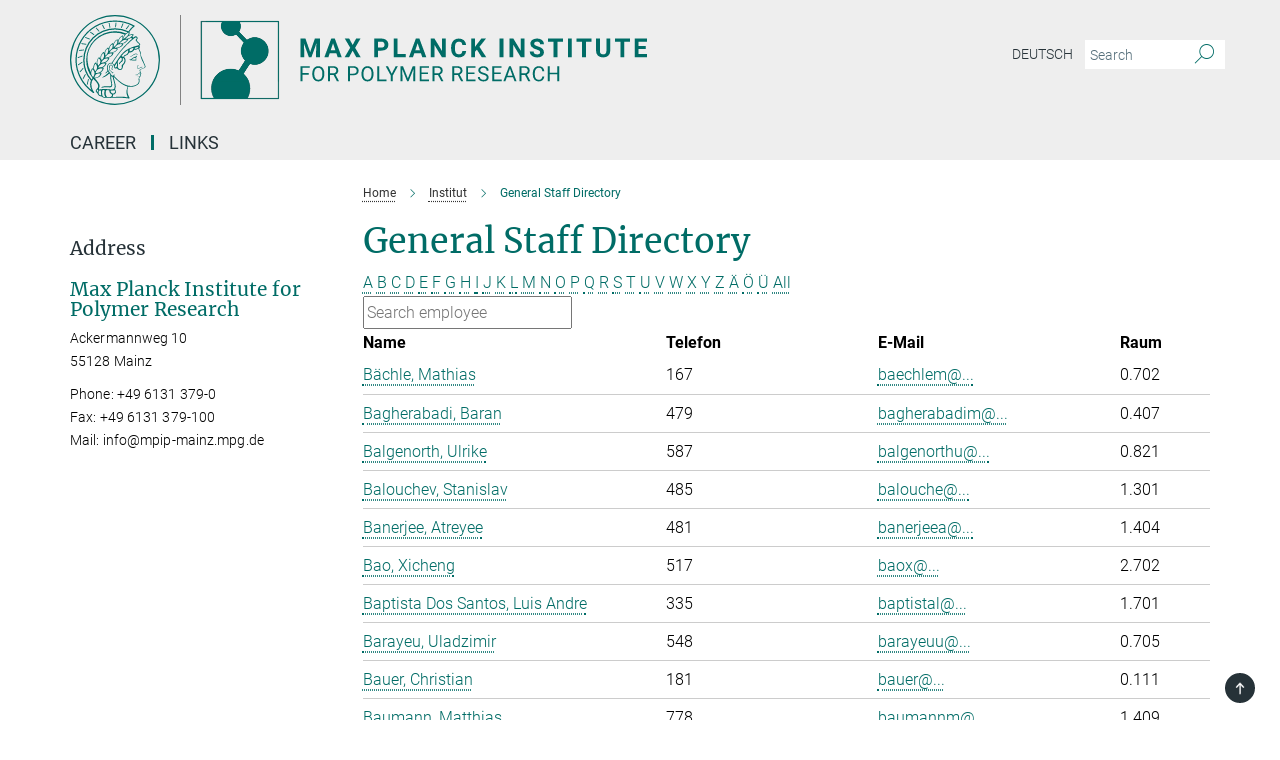

--- FILE ---
content_type: text/html; charset=utf-8
request_url: https://www.mpip-mainz.mpg.de/en/staff?letter=B&previous_letter=V
body_size: 13313
content:
<!DOCTYPE html>
<html prefix="og: http://ogp.me/ns#" lang="en">
<head>
  <meta http-equiv="X-UA-Compatible" content="IE=edge">
  <meta content="width=device-width, initial-scale=1.0" name="viewport">
  <meta http-equiv="Content-Type" content="text/html; charset=utf-8"/>
  <title>General Staff Directory</title>
  
  <meta name="keywords" content="" /><meta name="description" content="" />
  
  
<meta property="og:title" content="General Staff Directory">
<meta property="og:description" content="">
<meta property="og:type" content="website">
<meta property="og:url" content="https://www.mpip-mainz.mpg.de/en/staff">
<meta property="og:image" content="https://www.mpip-mainz.mpg.de/assets/og-logo-281c44f14f2114ed3fe50e666618ff96341055a2f8ce31aa0fd70471a30ca9ed.jpg">


  
  


  <meta name="msapplication-TileColor" content="#fff" />
<meta name="msapplication-square70x70logo" content="/assets/touch-icon-70x70-16c94b19254f9bb0c9f8e8747559f16c0a37fd015be1b4a30d7d1b03ed51f755.png" />
<meta name="msapplication-square150x150logo" content="/assets/touch-icon-150x150-3b1e0a32c3b2d24a1f1f18502efcb8f9e198bf2fc47e73c627d581ffae537142.png" />
<meta name="msapplication-wide310x150logo" content="/assets/touch-icon-310x150-067a0b4236ec2cdc70297273ab6bf1fc2dcf6cc556a62eab064bbfa4f5256461.png" />
<meta name="msapplication-square310x310logo" content="/assets/touch-icon-310x310-d33ffcdc109f9ad965a6892ec61d444da69646747bd88a4ce7fe3d3204c3bf0b.png" />
<link rel="apple-touch-icon" type="image/png" href="/assets/touch-icon-180x180-a3e396f9294afe6618861344bef35fc0075f9631fe80702eb259befcd682a42c.png" sizes="180x180">
<link rel="icon" type="image/png" href="/assets/touch-icon-32x32-143e3880a2e335e870552727a7f643a88be592ac74a53067012b5c0528002367.png" sizes="32x32">

  <link rel="preload" href="/assets/roboto-v20-latin-ext_latin_greek-ext_greek_cyrillic-ext_cyrillic-700-8d2872cf0efbd26ce09519f2ebe27fb09f148125cf65964890cc98562e8d7aa3.woff2" as="font" type="font/woff2" crossorigin="anonymous">
  
  
  
  <script>var ROOT_PATH = '/';var LANGUAGE = 'en';var PATH_TO_CMS = 'https://mpip2.iedit.mpg.de';var INSTANCE_NAME = 'mpip2';</script>
  
      <link rel="stylesheet" media="all" href="/assets/responsive_live_green-b4104db02fad82373eaef717c39506fa87036661729168d4cfe06a4e84cae1cb.css" />
    <link rel="stylesheet" media="all" href="/assets/responsive/headerstylesheets/mpip2-header-1e80e4ea3453620287afac33b617fef76c1ece79426267dceb31a176a9b6b7b1.css" />

<script>
  window.addEventListener("load", function() {
    var linkElement = document.createElement("link");
    linkElement.rel="stylesheet";
    linkElement.href="/assets/katex/katex-4c5cd0d7a0c68fd03f44bf90378c50838ac39ebc09d5f02a7a9169be65ab4d65.css";
    linkElement.media="all";
    document.head.appendChild(linkElement);
  });
</script>


  

  

  <script>
  if(!window.DCLGuard) {
    window.DCLGuard=true;
  }
</script>
<script type="module">
//<![CDATA[
document.body.addEventListener('Base',function(){  (function (global) {
    if (global.MpgApp && global.MpgApp.object) {
      global.MpgApp.object.id = +'133610';
    }
  }(window));
});
/*-=deferred=-*/
//]]>
</script>
  <link rel="canonical" href="https://www.mpip-mainz.mpg.de/en/staff" />


  
  <meta name="csrf-param" content="authenticity_token" />
<meta name="csrf-token" content="Ig8iIx9DPi6NDQh-LEALJTmRWOAq1Knga18zPWzqyghIvzKEMqJA6s3JkT-UjKSnXN9f6AIMP32Z7ckfZaZYvA" />
  <meta name="generator" content="JustRelate CX Cloud (www.justrelate.com)" />
  
  
      <link rel="alternate" hreflang="de" href="https://www.mpip-mainz.mpg.de/de/mitarbeiter" />
    <link rel="alternate" hreflang="en" href="https://www.mpip-mainz.mpg.de/en/staff" />


  
    <script type="module" >
      window.allHash = { 'manifest':'/assets/manifest-04024382391bb910584145d8113cf35ef376b55d125bb4516cebeb14ce788597','responsive/modules/display_pubman_reference_counter':'/assets/responsive/modules/display_pubman_reference_counter-8150b81b51110bc3ec7a4dc03078feda26b48c0226aee02029ee6cf7d5a3b87e','responsive/modules/video_module':'/assets/responsive/modules/video_module-231e7a8449475283e1c1a0c7348d56fd29107c9b0d141c824f3bd51bb4f71c10','responsive/live/annual_report_overview':'/assets/responsive/live/annual_report_overview-f7e7c3f45d3666234c0259e10c56456d695ae3c2df7a7d60809b7c64ce52b732','responsive/live/annual_review_overview':'/assets/responsive/live/annual_review_overview-49341d85de5d249f2de9b520154d516e9b4390cbf17a523d5731934d3b9089ec','responsive/live/deferred-picture-loader':'/assets/responsive/live/deferred-picture-loader-088fb2b6bedef1b9972192d465bc79afd9cbe81cefd785b8f8698056aa04cf93','responsive/live/employee':'/assets/responsive/live/employee-ac8cd3e48754c26d9eaf9f9965ab06aca171804411f359cbccd54a69e89bc31c','responsive/live/employee_landing_page':'/assets/responsive/live/employee_landing_page-ac8cd3e48754c26d9eaf9f9965ab06aca171804411f359cbccd54a69e89bc31c','responsive/live/employee_search':'/assets/responsive/live/employee_search-47a41df3fc7a7dea603765ad3806515b07efaddd7cf02a8d9038bdce6fa548a1','responsive/live/event_overview':'/assets/responsive/live/event_overview-817c26c3dfe343bed2eddac7dd37b6638da92babec077a826fde45294ed63f3c','responsive/live/gallery_overview':'/assets/responsive/live/gallery_overview-459edb4dec983cc03e8658fafc1f9df7e9d1c78786c31d9864e109a04fde3be7','responsive/live/institute_page':'/assets/responsive/live/institute_page-03ec6d8aaec2eff8a6c1522f54abf44608299523f838fc7d14db1e68d8ec0c7a','responsive/live/institutes_map':'/assets/responsive/live/institutes_map-588c0307e4a797238ba50134c823708bd3d8d640157dc87cf24b592ecdbd874e','responsive/live/job_board':'/assets/responsive/live/job_board-0db2f3e92fdcd350960e469870b9bef95adc9b08e90418d17a0977ae0a9ec8fd','responsive/live/newsroom':'/assets/responsive/live/newsroom-c8be313dabf63d1ee1e51af14f32628f2c0b54a5ef41ce999b8bd024dc64cad2','responsive/live/organigramm':'/assets/responsive/live/organigramm-18444677e2dce6a3c2138ce8d4a01aca7e84b3ea9ffc175b801208634555d8ff','responsive/live/research_page':'/assets/responsive/live/research_page-c8be313dabf63d1ee1e51af14f32628f2c0b54a5ef41ce999b8bd024dc64cad2','responsive/live/science_gallery_overview':'/assets/responsive/live/science_gallery_overview-5c87ac26683fe2f4315159efefa651462b87429147b8f9504423742e6b7f7785','responsive/live/tabcard':'/assets/responsive/live/tabcard-be5f79406a0a3cc678ea330446a0c4edde31069050268b66ce75cfda3592da0d','live/advent_calendar':'/assets/live/advent_calendar-4ef7ec5654db2e7d38c778dc295aec19318d2c1afcbbf6ac4bfc2dde87c57f12','live/employee':'/assets/live/employee-fb8f504a3309f25dbdd8d3cf3d3f55c597964116d5af01a0ba720e7faa186337','live/employee_landing_page':'/assets/live/employee_landing_page-fb8f504a3309f25dbdd8d3cf3d3f55c597964116d5af01a0ba720e7faa186337','live/gallery_overview':'/assets/live/gallery_overview-18a0e0553dd83304038b0c94477d177e23b8b98bff7cb6dd36c7c99bf8082d12','live/podcast_page':'/assets/live/podcast_page-fe7023d277ed2b0b7a3228167181231631915515dcf603a33f35de7f4fd9566f','live/video_page':'/assets/live/video_page-62efab78e58bdfd4531ccfc9fe3601ea90abeb617a6de220c1d09250ba003d37','responsive/mpg_common/live/dropdown_list':'/assets/responsive/mpg_common/live/dropdown_list-71372d52518b3cb50132756313972768fdec1d4fa3ffa38e6655696fe2de5c0b','responsive/mpg_common/live/event_calendar':'/assets/responsive/mpg_common/live/event_calendar-719dd7e7333c7d65af04ddf8e2d244a2646b5f16d0d7f24f75b0bb8c334da6a5','responsive/mpg_common/live/event_registration':'/assets/responsive/mpg_common/live/event_registration-e6771dca098e37c2858ff2b690497f83a2808b6c642e3f4540e8587e1896c84e','responsive/mpg_common/live/expandable':'/assets/responsive/mpg_common/live/expandable-e2143bde3d53151b5ff7279eaab589f3fefb4fd31278ca9064fd6b83b38d5912','responsive/mpg_common/live/gallery_youtube_video':'/assets/responsive/mpg_common/live/gallery_youtube_video-b859711b59a5655b5fa2deb87bd0d137460341c3494a5df957f750c716970382','responsive/mpg_common/live/interactive_table':'/assets/responsive/mpg_common/live/interactive_table-bff65d6297e45592f8608cd64814fc8d23f62cb328a98b482419e4c25a31fdde','responsive/mpg_common/live/intersection-observer':'/assets/responsive/mpg_common/live/intersection-observer-9e55d6cf2aac1d0866ac8588334111b664e643e4e91b10c5cbb42315eb25d974','responsive/mpg_common/live/main_menu':'/assets/responsive/mpg_common/live/main_menu-43966868573e0e775be41cf218e0f15a6399cf3695eb4297bae55004451acada','responsive/mpg_common/live/news_publication_overview':'/assets/responsive/mpg_common/live/news_publication_overview-d1aae55c18bfd7cf46bad48f7392e51fc1b3a3b887bc6312a39e36eaa58936fa','responsive/mpg_common/live/reverse':'/assets/responsive/mpg_common/live/reverse-9d6a32ce7c0f41fbc5249f8919f9c7b76cacd71f216c9e6223c27560acf41c8b','responsive/mpg_common/live/shuffle':'/assets/responsive/mpg_common/live/shuffle-14b053c3d32d46209f0572a91d3240487cd520326247fc2f1c36ea4d3a6035eb','responsive/mpg_common/live/slick_lazyloader':'/assets/responsive/mpg_common/live/slick_lazyloader-ea2704816b84026f362aa3824fcd44450d54dffccb7fca3c853d2f830a5ce412','responsive/mpg_common/live/video':'/assets/responsive/mpg_common/live/video-55b7101b2ac2622a81eba0bdefd94b5c5ddf1476b01f4442c3b1ae855b274dcf','responsive/mpg_common/live/youtube_extension':'/assets/responsive/mpg_common/live/youtube_extension-2b42986b3cae60b7e4153221d501bc0953010efeadda844a2acdc05da907e90f','preview/_pdf_sorting':'/assets/preview/_pdf_sorting-8fa7fd1ef29207b6c9a940e5eca927c26157f93f2a9e78e21de2578e6e06edf0','preview/advent_calendar':'/assets/preview/advent_calendar-4ef7ec5654db2e7d38c778dc295aec19318d2c1afcbbf6ac4bfc2dde87c57f12','preview/annual_review_search':'/assets/preview/annual_review_search-8fa7fd1ef29207b6c9a940e5eca927c26157f93f2a9e78e21de2578e6e06edf0','preview/edit_overlays':'/assets/preview/edit_overlays-cef31afd41d708f542672cc748b72a6b62ed10df9ee0030c11a0892ae937db70','preview/employee':'/assets/preview/employee-fb8f504a3309f25dbdd8d3cf3d3f55c597964116d5af01a0ba720e7faa186337','preview/employee_landing_page':'/assets/preview/employee_landing_page-fb8f504a3309f25dbdd8d3cf3d3f55c597964116d5af01a0ba720e7faa186337','preview/gallery_overview':'/assets/preview/gallery_overview-ca27fbd8e436a0f15e28d60a0a4a5861f7f9817b9cb44cb36ae654ebe03eec2a','preview/lodash':'/assets/preview/lodash-01fbab736a95109fbe4e1857ce7958edc28a78059301871a97ed0459a73f92d2','preview/overlay':'/assets/preview/overlay-4b3006f01cc2a80c44064f57acfdb24229925bbf211ca5a5e202b0be8cd2e66e','preview/overlay_ajax_methods':'/assets/preview/overlay_ajax_methods-0cceedf969995341b0aeb5629069bf5117896d2b053822e99f527e733430de65','preview/pdf_overview':'/assets/preview/pdf_overview-8fa7fd1ef29207b6c9a940e5eca927c26157f93f2a9e78e21de2578e6e06edf0','preview/podcast_page':'/assets/preview/podcast_page-8b696f28fe17c5875ac647a54463d6cf4beda5fa758ba590dd50d4f7d11e02a0','preview/preview':'/assets/preview/preview-7d20d27ffa274bf0336cbf591613fbbffd4fa684d745614240e81e11118b65c2','preview/science_gallery_overview':'/assets/preview/science_gallery_overview-00600feadb223d3b4cb5432a27cc6bee695f2b95225cb9ecf2e9407660ebcc35','preview/video_page':'/assets/preview/video_page-5359db6cf01dcd5736c28abe7e77dabdb4c7caa77184713f32f731d158ced5a8','preview_manifest':'/assets/preview_manifest-04024382391bb910584145d8113cf35ef376b55d125bb4516cebeb14ce788597','editmarker':'/assets/editmarker-b8d0504e39fbfef0acc731ba771c770852ec660f0e5b8990b6d367aefa0d9b9c','live':'/assets/live-4aa8e228b0242df1d2d064070d3be572a1ad3e67fe8c70b092213a5236b38737','print':'/assets/print-08c7a83da7f03ca9674c285c1cc50a85f44241f0bcef84178df198c8e9805c3c','mpg_base':'/assets/mpg_base-161fbafcd07f5fc9b56051e8acd88e712c103faef08a887e51fdcf16814b7446','mpg_fouc':'/assets/mpg_fouc-e8a835d89f91cf9c99be7a651f3ca1d04175934511621130554eef6aa910482c','mpg_amd':'/assets/mpg_amd-7c9ab00ac1b3a8c78cac15f76b6d33ed50bb1347cea217b0848031018ef80c94','mpg_amd_bundle':'/assets/mpg_amd_bundle-932e0d098e1959a6b4654b199e4c02974ab670115222c010a0bcc14756fce071','responsive/friendlycaptcha/widget.module.min':'/assets/responsive/friendlycaptcha/widget.module.min-19cabfb2100ce6916acaa628a50895f333f8ffb6a12387af23054565ee2122f2','responsive/honeybadger.min':'/assets/responsive/honeybadger.min-213763a8258237e8c4d12f0dbd98d8a966023b02f7433c1a05c1bace6ef120ec','responsive_live':'/assets/responsive_live-d4b4a938cbf67a69dc6ba9767c95bb10486874f069e457abc2ad6f53c7126fac','katex/katex':'/assets/katex/katex-ca9d4097b1925d5d729e5c4c7ffcdb44112ba08c53e7183feb26afa6927cc4fd','responsive/tsmodules/cashew':'/assets/responsive/tsmodules/cashew-f2b3a6f988f933937212c2239a5008703225511ab19b4a6d6cbead2e9904ae21','responsive/tsmodules/datahandler':'/assets/responsive/tsmodules/datahandler-18b09253aa824ba684b48d41aea5edb6321851210404bdc3c47922c961181980','responsive/tsmodules/edit-menu':'/assets/responsive/tsmodules/edit-menu-ed8038730fbc4b64d700f28f3ccdcc8c33cc558e1182af3f37b6b4374a3ad3b6','responsive/tsmodules/edit':'/assets/responsive/tsmodules/edit-80ca9b5137f2eeb575e45f3ff1fd611effb73bd27d9f920d5f758c27a4212067','responsive/tsmodules/image-information':'/assets/responsive/tsmodules/image-information-2766379bd0ae7c612169084e5437d5662006eec54acbecba9f83ac8773ac20fa','responsive/tsmodules/languages':'/assets/responsive/tsmodules/languages-33d886fa0f8a758ac8817dfaf505c136d22e86a95988298f3b14cf46c870a586','responsive/tsmodules/menu':'/assets/responsive/tsmodules/menu-dc7cee42b20a68a887e06bb1979d6ecc601ff8dd361b80cc6a8190e33ab7f005','responsive/tsmodules/notify':'/assets/responsive/tsmodules/notify-44b67b61195156d3827af8dfd00797cd327f013dc404720659f2d3da19cf6f77','responsive/tsmodules/virtual-form':'/assets/responsive/tsmodules/virtual-form-31974440dbd9f79534149b9376a63b1f2e0b542abb5ba898e4fbaeef377d66ca' }
    </script>
    <script type="module">
//<![CDATA[
document.body.addEventListener('AMD',function(){    requirejs.config({
      waitSeconds:0,
      paths: allHash
    })
});
/*-=deferred=-*/
//]]>
</script></head>

 <body class="mpip2 employee_list  language-en" id="top">
  
  
  

<header class="navbar hero navigation-on-bottom">

  <div class="container remove-padding header-main-container">


    <div class="navbar-header">
        <a class="navbar-brand mpg-icon mpg-icon-logo language-en language-engreen" aria-label="Logo Max Planck Institute for Polymer Research, go to homepage" href="/en/home"></a>
    </div>

    <div class="lang-search">
      <div class="collapse navbar-collapse bs-navbar-collapse">
        <ul class="hidden-xs hidden-sm nav navbar-nav navbar-right navbar-meta">
          <li class="language-switcher-links">
            
    <a href="/de/mitarbeiter">Deutsch</a>


          </li>
          <li>
            <form class="navbar-form navbar-left search-field hidden-xs" role="search" action="/2836/search-result" accept-charset="UTF-8" method="get">
  <div class="form-group noindex">
    <input class="form-control searchfield"
      name="searchfield"
      placeholder="Search"
      value=""
      type="search"
      aria-label="You did not enter a query."
    />
    <button class="btn btn-default searchbutton" aria-label="Search">
      <i class="mpg-icon mpg-icon-search" role="img" aria-hidden="true"></i>
    </button>
  </div>
</form>
          </li>
          <li>
            
          </li>

        </ul>
      </div>
    </div>


    <div class="navbar-title-wrapper">

      <nav class="navbar navbar-default" aria-label="Main navigation">
        <div class="navbar-header">
          <div class="visible-xs visible-sm">
            <button class="nav-btn navbar-toggle" type="button" data-toggle="collapse" data-target="#main-navigation-container" aria-haspopup="true" aria-expanded="false" aria-label="Main navigation switch">
              <svg width="40" height="40" viewBox="-25 -25 50 50">
                <circle cx="0" cy="0" r="25" fill="none"/>
                <rect class="burgerline-1" x="-15" y="-12" width="30" height="4" fill="black"/>
                <rect class="burgerline-2" x="-15" y="-2" width="30" height="4" fill="black"/>
                <rect class="burgerline-3" x="-15" y="8" width="30" height="4" fill="black"/>
              </svg>
            </button>
          </div>
        </div>

        <div class="collapse navbar-collapse js-navbar-collapse noindex" id="main-navigation-container">

          <div class="mobile-search-pwa-container">
            <div class="mobile-search-container">
              <form class="navbar-form navbar-left search-field visible-sm visible-xs mobile clearfix" role="search" action="/2836/search-result" accept-charset="UTF-8" method="get">
  <div class="form-group noindex">
    <input class="form-control searchfield"
      name="searchfield"
      placeholder="Search"
      value=""
      type="search"
      aria-label="You did not enter a query."
    />
    <button class="btn btn-default searchbutton" aria-label="Search">
      <i class="mpg-icon mpg-icon-search" role="img" aria-hidden="true"></i>
    </button>
  </div>
</form>
            </div>
              
          </div>

          
            <ul class="nav navbar-nav col-xs-12" id="main_nav" data-timestamp="2026-01-15T12:43:10.058Z">
<li class="dropdown mega-dropdown clearfix" tabindex="0" data-positioning="1">
<a class="main-navi-item dropdown-toggle undefined" id="Root-en.3">Career<span class="arrow-dock"></span></a><a class="dropdown-toggle visible-xs visible-sm" data-no-bs-toggle="dropdown" role="button" aria-expanded="false" aria-controls="flyout-Root-en.3"><span class="mpg-icon mpg-icon-down2"></span></a><ul id="flyout-Root-en.3" class="col-xs-12 dropdown-menu  mega-dropdown-menu row"><li class="col-xs-12 col-sm-4 menu-column"><ul class="main"><li class="dropdown-title"><a class="external" href="https://recruitingapp-5072.de.umantis.com/Jobs/2?lang=eng" target="_blank" id="Root-en.3.0.0">Our current job offers</a></li></ul></li></ul>
</li>
<li class="dropdown mega-dropdown clearfix" tabindex="0" data-positioning="2">
<a class="main-navi-item dropdown-toggle undefined" id="Root-en.4"> Links<span class="arrow-dock"></span></a><a class="dropdown-toggle visible-xs visible-sm" data-no-bs-toggle="dropdown" role="button" aria-expanded="false" aria-controls="flyout-Root-en.4"><span class="mpg-icon mpg-icon-down2"></span></a><ul id="flyout-Root-en.4" class="col-xs-12 dropdown-menu  mega-dropdown-menu row">
<li class="col-xs-12 col-sm-4 menu-column"><ul class="main"><li class="dropdown-title">
<a id="Root-en.4.0.0">Others</a><ul>
<li><a href="/345428/Verein_Polymerforschung" id="Root-en.4.0.0.0">Association for the Promotion of Polymer Research e. V.</a></li>
<li><a class="external" href="https://cafeteria.mpip-mainz.mpg.de" target="_blank" id="Root-en.4.0.0.1">MPI-P Cafeteria</a></li>
</ul>
</li></ul></li>
<li class="col-xs-12 col-sm-4 menu-column"><ul class="main"><li class="dropdown-title">
<a id="Root-en.4.1.0">Internal</a><ul>
<li><a class="external" href="https://mail.ox.gwdg.de" target="_blank" id="Root-en.4.1.0.0">Webmail</a></li>
<li><a class="external" href="https://max.mpg.de" target="_blank" id="Root-en.4.1.0.1">Intranet</a></li>
<li><a href="/en/intern/seminars" id="Root-en.4.1.0.2">Internal seminars</a></li>
<li><a href="/en/links/additionallinks" id="Root-en.4.1.0.3">Additional Links</a></li>
</ul>
</li></ul></li>
</ul>
</li>
</ul>

          <div class="text-center language-switcher visible-xs visible-sm">
            
    <a href="/de/mitarbeiter">Deutsch</a>


          </div>
        </div>
      </nav>
    </div>
  </div>
</header>

<header class="container-full-width visible-print-block">
  <div class="container">
    <div class="row">
      <div class="col-xs-12">
        <div class="content">
              <span class="mpg-icon mpg-icon-logo custom-print-header language-en">
                Max Planck Institute for Polymer Research
              </span>
        </div>
      </div>
    </div>
  </div>
</header>

<script type="module">
//<![CDATA[
document.body.addEventListener('Base',function(){  var mainMenu;
  if(typeof MpgCommon != "undefined") {
    mainMenu = new MpgCommon.MainMenu();
  }
});
/*-=deferred=-*/
//]]>
</script>
  
  <div id="page_content">
    <div class="container content-wrapper">
  <div class="row">
    <main>
      <article class="col-md-9 col-md-push-3">
        <div class="content py-0">
          <div class="noindex">
  <nav class="hidden-print" aria-label="breadcrumb">
    <ol class="breadcrumb clearfix" vocab="http://schema.org/" typeof="BreadcrumbList">

          <li class="breadcrumb-item" property="itemListElement" typeof="ListItem">
            <a property="item"
               typeof="WebPage"
               href="/en/home"
               class=""
               title="">
              <span property="name">Home</span>
            </a>
            <meta property="position" content="1">
          </li>
          <li class="breadcrumb-item" property="itemListElement" typeof="ListItem">
            <a property="item"
               typeof="WebPage"
               href="/14410/10_UeberUns"
               class=""
               title="">
              <span property="name">Institut</span>
            </a>
            <meta property="position" content="2">
          </li>
      <li class="breadcrumb-item active" property="itemListElement" typeof="ListItem" aria-current="page">
        <span property="name">General Staff Directory</span>
        <meta property="position" content="3">
      </li>
    </ol>
  </nav>
</div>


        </div>
        

    <h1 class="page-titledesc">General Staff Directory</h1>
    <div class="meta-information">
      
    </div>
    <div class="employee_list">
        <div class="search_letters">
          <div class="dotted_line"></div>

          <div class="letters_with_sidebar letters"><a class="" href="/en/staff?letter=A&amp;previous_letter=B">A</a> <a class="current" href="/en/staff?letter=B&amp;previous_letter=B">B</a> <a class="" href="/en/staff?letter=C&amp;previous_letter=B">C</a> <a class="" href="/en/staff?letter=D&amp;previous_letter=B">D</a> <a class="" href="/en/staff?letter=E&amp;previous_letter=B">E</a> <a class="" href="/en/staff?letter=F&amp;previous_letter=B">F</a> <a class="" href="/en/staff?letter=G&amp;previous_letter=B">G</a> <a class="" href="/en/staff?letter=H&amp;previous_letter=B">H</a> <a class="" href="/en/staff?letter=I&amp;previous_letter=B">I</a> <a class="" href="/en/staff?letter=J&amp;previous_letter=B">J</a> <a class="" href="/en/staff?letter=K&amp;previous_letter=B">K</a> <a class="" href="/en/staff?letter=L&amp;previous_letter=B">L</a> <a class="" href="/en/staff?letter=M&amp;previous_letter=B">M</a> <a class="" href="/en/staff?letter=N&amp;previous_letter=B">N</a> <a class="" href="/en/staff?letter=O&amp;previous_letter=B">O</a> <a class="" href="/en/staff?letter=P&amp;previous_letter=B">P</a> <a class="" href="/en/staff?letter=Q&amp;previous_letter=B">Q</a> <a class="" href="/en/staff?letter=R&amp;previous_letter=B">R</a> <a class="" href="/en/staff?letter=S&amp;previous_letter=B">S</a> <a class="" href="/en/staff?letter=T&amp;previous_letter=B">T</a> <a class="" href="/en/staff?letter=U&amp;previous_letter=B">U</a> <a class="" href="/en/staff?letter=V&amp;previous_letter=B">V</a> <a class="" href="/en/staff?letter=W&amp;previous_letter=B">W</a> <a class="" href="/en/staff?letter=X&amp;previous_letter=B">X</a> <a class="" href="/en/staff?letter=Y&amp;previous_letter=B">Y</a> <a class="" href="/en/staff?letter=Z&amp;previous_letter=B">Z</a> <a class="" href="/en/staff?letter=%C3%84&amp;previous_letter=B">Ä</a> <a class="" href="/en/staff?letter=%C3%96&amp;previous_letter=B">Ö</a> <a class="" href="/en/staff?letter=%C3%9C&amp;previous_letter=B">Ü</a> <a class=" all" href="/en/staff?letter=All&amp;previous_letter=B">All</a></div>

          <div class="search">
            <form action="/en/staff" accept-charset="UTF-8" method="post"><input type="hidden" name="authenticity_token" value="OhtPiMkmKsSpqEbFI9CnxhSYHyioqV5ikrfmf2_1KQ3z6VQLTRetJdWyUvaJsataIW8sfD2ii13-ZSHf9agwxA" autocomplete="off" />
              <input type="text" name="search" id="search" value="" class="text_input default_text" title="Search employee" placeholder="Search employee" />
</form>          </div>

          <div class="dotted_line"></div>
        </div>

        <div class="content">
          <div>
            
          </div>

          <table class="table_without_sidebar dataTable" data-length="20" data-show-filter="false"><thead><tr><th class="name first" data-column="name">Name</th><th class="phone" data-column="phone">Telefon</th><th class="email" data-column="email">E-Mail</th><th class="room last" data-column="room">Raum</th></tr><tr><td colspan="4"></td></tr></thead><tbody><tr class="last"><td class="name first"><a title="More information about Mathias Bächle" href="/en/staff/151467"><span class="icon link_like_text employee_name">Bächle, Mathias</span></a><div class="position"></div></td><td class="phone"><ul class="no_list_icon"><li>167</li></ul></td><td class="email"><a data-indirect-mail="true" href="mailto:bed64a066b1744f5603cbf62373de32a166cd45809f0316826d4">baechlem@...</a></td><td class="room last">0.702</td></tr><tr class="last"><td class="name first"><a title="More information about Baran Bagherabadi" href="/en/staff/143517"><span class="icon link_like_text employee_name">Bagherabadi, Baran</span></a><div class="position"></div></td><td class="phone"><ul class="no_list_icon"><li>479</li></ul></td><td class="email"><a data-indirect-mail="true" href="mailto:bed6480d660940fa4135a666077dfe220f2fc3170dee2c682fc187b9ffed">bagherabadim@...</a></td><td class="room last">0.407</td></tr><tr class="last"><td class="name first"><a title="More information about Ulrike Balgenorth" href="/en/staff/134654"><span class="icon link_like_text employee_name">Balgenorth, Ulrike</span></a><div class="position"></div></td><td class="phone"><ul class="no_list_icon"><li>587</li></ul></td><td class="email"><a data-indirect-mail="true" href="mailto:bed6430266154eea5439ba4b2a60e73b526fcf1f0afa782b32d6cef3fe">balgenorthu@...</a></td><td class="room last">0.821</td></tr><tr class="last"><td class="name first"><a title="More information about Stanislav Balouchev" href="/en/staff/23083"><span class="icon link_like_text employee_name">Balouchev, Stanislav</span></a><div class="position"></div></td><td class="phone"><ul class="no_list_icon"><li>485</li></ul></td><td class="email"><a data-indirect-mail="true" href="mailto:bed6430a761849fd603cbf62373de32a166cd45809f0316826d4">balouche@...</a></td><td class="room last">1.301</td></tr><tr class="last"><td class="name first"><a title="More information about Atreyee Banerjee" href="/en/staff/102336"><span class="icon link_like_text employee_name">Banerjee, Atreyee</span></a><div class="position"></div></td><td class="phone"><ul class="no_list_icon"><li>481</li></ul></td><td class="email"><a data-indirect-mail="true" href="mailto:bed64100711144fd4111a27b2e60a3261e6bc00c4aed26216cd585">banerjeea@...</a></td><td class="room last">1.404</td></tr><tr class="last"><td class="name first"><a title="More information about Xicheng Bao" href="/en/staff/134720"><span class="icon link_like_text employee_name">Bao, Xicheng</span></a><div class="position"></div></td><td class="phone"><ul class="no_list_icon"><li>517</li></ul></td><td class="email"><a data-indirect-mail="true" href="mailto:bed6401d431651f1507ca26a2e7ef4651272c95800e5">baox@...</a></td><td class="room last">2.702</td></tr><tr class="last"><td class="name first"><a title="More information about Luis Andre Baptista Dos Santos" href="/en/staff/104561"><span class="icon link_like_text employee_name">Baptista Dos Santos, Luis Andre</span></a><div class="position"></div></td><td class="phone"><ul class="no_list_icon"><li>335</li></ul></td><td class="email"><a data-indirect-mail="true" href="mailto:bed65f116a0855f94c11a27b2e60a3261e6bc00c4aed26216cd585">baptistal@...</a></td><td class="room last">1.701</td></tr><tr class="last"><td class="name first"><a title="More information about Uladzimir Barayeu" href="/en/staff/136737"><span class="icon link_like_text employee_name">Barayeu, Uladzimir</span></a><div class="position"></div></td><td class="phone"><ul class="no_list_icon"><li>548</li></ul></td><td class="email"><a data-indirect-mail="true" href="mailto:bed65d047a1e54ed603cbf62373de32a166cd45809f0316826d4">barayeuu@...</a></td><td class="room last">0.705</td></tr><tr class="last"><td class="name first"><a title="More information about Christian Bauer" href="/en/staff/23404"><span class="icon link_like_text employee_name">Bauer, Christian</span></a><div class="position"></div></td><td class="phone"><ul class="no_list_icon"><li>181</li></ul></td><td class="email"><a data-indirect-mail="true" href="mailto:bed65a00713b4ce84921e2662679e031516fde114ae433">bauer@...</a></td><td class="room last">0.111</td></tr><tr class="last"><td class="name first"><a title="More information about Matthias Baumann" href="/en/staff/145711"><span class="icon link_like_text employee_name">Baumann, Matthias</span></a><div class="position"></div></td><td class="phone"><ul class="no_list_icon"><li>778</li></ul></td><td class="email"><a data-indirect-mail="true" href="mailto:bed65a0862154ff5603cbf62373de32a166cd45809f0316826d4">baumannm@...</a></td><td class="room last">1.409</td></tr><tr class="last"><td class="name first"><a title="More information about Bolormaa Bayarkhuu" href="/en/staff/151524"><span class="icon link_like_text employee_name">Bayarkhuu, Bolormaa</span></a><div class="position"></div></td><td class="phone"><ul class="no_list_icon"><li>723</li></ul></td><td class="email"><a data-indirect-mail="true" href="mailto:bed65604711049ed55338f663779fe661263c7181eae3b36259f84f2">bayarkhuub@...</a></td><td class="room last">2.319</td></tr><tr class="last"><td class="name first"><a title="More information about Alfons Becker" href="/en/staff/23273"><span class="icon link_like_text employee_name">Becker, Alfons</span></a><div class="position"></div></td><td class="phone"><ul class="no_list_icon"><li>+49 6131 379-460</li></ul></td><td class="email"><a data-indirect-mail="true" href="mailto:bed24c0e660961f55038bf262a71e725052cc30603ae3223">becker@...</a></td><td class="room last">0.212</td></tr><tr class="last"><td class="name first"><a title="More information about Iaroslav Belyaev" href="/en/staff/151558"><span class="icon link_like_text employee_name">Belyaev, Iaroslav</span></a><div class="position"></div></td><td class="phone"><ul class="no_list_icon"><li>501</li></ul></td><td class="email"><a data-indirect-mail="true" href="mailto:bed2431c621e57f1603cbf62373de32a166cd45809f0316826d4">belyaevi@...</a></td><td class="room last">0.322</td></tr><tr class="last"><td class="name first"><a title="More information about Andrej Berg" href="/en/staff/151528"><span class="icon link_like_text employee_name">Berg, Andrej</span></a><div class="position"></div></td><td class="phone"><ul class="no_list_icon"><li>520</li></ul></td><td class="email"><a data-indirect-mail="true" href="mailto:bed25d02623b4ce84921e2662679e031516fde114ae433">berga@...</a></td><td class="room last">2.705</td></tr><tr class="last"><td class="name first"><a title="More information about Ruediger Berger" href="/en/staff/23075"><span class="icon link_like_text employee_name">Berger, Ruediger</span></a><div class="position"></div></td><td class="phone"><ul class="no_list_icon"><li>114</li></ul></td><td class="email"><a data-indirect-mail="true" href="mailto:bed25d02660961f55038bf262a71e725052cc30603ae3223">berger@...</a></td><td class="room last">2.122</td></tr><tr class="last"><td class="name first"><a title="More information about Fiona Berner" href="/en/staff/134716"><span class="icon link_like_text employee_name">Berner, Fiona</span></a><div class="position"></div></td><td class="phone"><ul class="no_list_icon"><li>519</li></ul></td><td class="email"><a data-indirect-mail="true" href="mailto:bed25d0b660947d84d21a67b6a7def221178801b14e7782227">bernerf@...</a></td><td class="room last">2.704</td></tr><tr class="last"><td class="name first"><a title="More information about Carmen Bertram" href="/en/staff/23183"><span class="icon link_like_text employee_name">Bertram, Carmen</span></a><div class="position"></div></td><td class="phone"><ul class="no_list_icon"><li>347</li></ul></td><td class="email"><a data-indirect-mail="true" href="mailto:bfd54a17770940f5603cbf62373de32a166cd45809f0316826d4">cbertram@...</a></td><td class="room last">0.817</td></tr><tr class="last"><td class="name first"><a title="More information about Andreas Best" href="/en/staff/23372"><span class="icon link_like_text employee_name">Best, Andreas</span></a><div class="position"></div></td><td class="phone"><ul class="no_list_icon"><li>209</li></ul></td><td class="email"><a data-indirect-mail="true" href="mailto:bed25c11431651f1507ca26a2e7ef4651272c95800e5">best@...</a></td><td class="room last">1.109</td></tr><tr class="last"><td class="name first"><a title="More information about Michelle Beuchel" href="/en/staff/105587"><span class="icon link_like_text employee_name">Beuchel, Michelle</span></a><div class="position"></div></td><td class="phone"><ul class="no_list_icon"><li>529/486</li></ul></td><td class="email"><a data-indirect-mail="true" href="mailto:bed25a066b1e4dd84d21a67b6a7def221178801b14e7782227">beuchel@...</a></td><td class="room last">0.111</td></tr><tr class="last"><td class="name first"><a title="More information about Tika Ram Bhandari" href="/en/staff/151492"><span class="icon link_like_text employee_name">Bhandari, Tika Ram</span></a><div class="position"></div></td><td class="phone"><ul class="no_list_icon"><li>0</li></ul></td><td class="email"><a data-indirect-mail="true" href="mailto:bedf4e0b671a53f15411a27b2e60a3261e6bc00c4aed26216cd585">bhandarit@...</a></td><td class="room last">1.703</td></tr></tbody></table>


        </div>
    </div>


<div class="page_navigation"><span>Page</span><span class="bold">1</span><span>|</span><a href="/en/staff?letter=B&amp;page=2">2</a><span>|</span><a href="/en/staff?letter=B&amp;page=3">3</a><span>|</span><a href="/en/staff?letter=B&amp;page=3">&raquo;</a></div>


      </article>
    </main>
    <aside class="sidebar">

  <div class="col-md-3 col-md-pull-9">
    <div class="sidebar-slider">
      <div class="side-nav-scroller">
        
      </div>
    </div>
    
    
<div class="group-extension">
  <div class="h3" role="button" aria-expanded="false" id="group_button_content_right_0" aria-controls="group_region_content_right_0">
    Address
    <i class="mpg-icon mpg-icon-down2"></i>
</div>  <div class="wrapper-mobile" role="region" id="group_region_content_right_0" aria-labelledby="group_button_content_right_0"><div class="text_block text-block-extension"><h2>Max Planck Institute for Polymer Research</h2>
<p>Ackermannweg 10<br>55128 Mainz</p>
<p>Phone: +49 6131 379-0<br>Fax: +49 6131 379-100<br>Mail: info@mpip-mainz.mpg.de</p></div>
</div>
</div>


  </div>
</aside>



  </div>
</div>

  </div>
  <div class="footer-wrap noindex">
  <footer class="container-full-width green footer trngl-footer hidden-print">
      <svg viewbox="0 0 1 1" style="width:100%; height:4em; overflow:visible" preserveAspectRatio="none">
        <path class="footer-triangle" d="M 0 1 L 1 0 L 1 1.1 L 0 1.1" fill="none"/>
      </svg>
    <div class="container invert">
      <div class="row">
        <div class="to-top-dummy"></div>
          <a id="to-top-button" class="to-top" href="#top">Top</a>
          <div class="col-md-12 columns-quicklinks-container">
            
            
              <div class="col-xs-12 col-md-4">
  <ul class="quicklinks">
      <li><a target="_blank" class="btn btn-primary" href="https://max.mpg.de">Intranet</a></li>
      <li >
  <a class="btn btn-primary" href="/2932/selfservice_page">Self Service</a>
</li>

  </ul>
</div>



          </div>
      </div>
    </div>
  </footer>
  <footer class="container-full-width darkgreen institute-subfooter hidden-print">
  <div class="container space-between invert">
      <div class="logo">
            <a target="_blank" href="https://www.mpg.de/en">
              <div class="mpg-icon mpg-icon-logo"></div>
</a>            <a target="_blank" href="https://www.mpg.de/en">
              <div class="copyright-text copyright-text-upper">
                <span class="">Max-Planck-Gesellschaft</span>
              </div>
</a>
      </div>

      <div class="links">
  <ul>
    
      <li><a target="_self" href="/2908/imprint">Imprint</a></li><li><a target="_self" href="/347566/datenschutzhinweis">Privacy Policy</a></li>
  </ul>
</div>


      <div class="copyright">
        <div class="copyright-sign">
          ©
        </div>
        <p class="copyright-text copyright-text-right">2026, MPI für Polymerforschung</p>
      </div>
    </div>
</footer>

  <footer class="container-full-width visible-print-block">
    <div class="container">
      <div class="row">
        <div class="col-xs-12">
          <div class="content">
            <p>© 2003-2026, MPI für Polymerforschung</p>
          </div>
        </div>
      </div>
    </div>
  </footer>
</div>
<div class="visible-print print-footer">
  <div class="print-footer-button print-webview-toggle">
    Web-View
  </div>
  <div class="print-footer-button print-page">
    Print Page
  </div>
  <div class="print-footer-button">
    <a target="mpg_print_window" class="print-footer-button print-open-window" rel="nofollow" href="/en/staff?print=yes">Open in new window</a>
  </div>


  <span class="print-estimate-label">
    Estimated DIN-A4 page-width
  </span>
</div>


  
<div id="go_to_live" class="hidden-print noindex"><a class="infobox_link" target="_blank" title="https://mpip2.iedit.mpg.de/133610/40_Mitarbeiterverzeichnis" rel="nofollow" href="https://mpip2.iedit.mpg.de/133610/40_Mitarbeiterverzeichnis">Go to Editor View</a></div>

    <script type="module">
//<![CDATA[
document.body.addEventListener('AMD',function(){      amdRequest()
});
/*-=deferred=-*/
//]]>
</script>  <script>
    if (false) {
      linkElement = document.createElement("link");
      linkElement.rel = "stylesheet";
      linkElement.href ="/assets/fonts-special-char-7274d8a728aace1da7f15ed582e09518d08e137c9df0990d5bf76c594f23be2d.css";
      linkElement.media = "all";

      document.head.appendChild(linkElement);
    }
  </script>
  <script type="module">
    window.addEventListener('DOMContentLoaded', (event) => {
      var loadingChain = [
        {
          name:"Base",
          script:"/assets/mpg_base-161fbafcd07f5fc9b56051e8acd88e712c103faef08a887e51fdcf16814b7446.js"
        },
        {
          name:"Fouc",
          script:"/assets/mpg_fouc-e8a835d89f91cf9c99be7a651f3ca1d04175934511621130554eef6aa910482c.js"
        }
      ];

      loadingChain = loadingChain.concat(window.additionalDependencies || []);

      loadingChain.push(
        {
          name:"AMD",
          script:"/assets/mpg_amd-7c9ab00ac1b3a8c78cac15f76b6d33ed50bb1347cea217b0848031018ef80c94.js"
        },
      );


      var loadNext = function () {
        if (loadingChain.length == 0 ) {
          window.loadingChainProcessed = true;
          return;
        };
        var nextScript = loadingChain.shift();

        var scriptElement = document.createElement("script");
        scriptElement.src=nextScript.script;
        scriptElement.setAttribute("defer","");
        scriptElement.onload=function(){
          document.body.dispatchEvent(new CustomEvent(nextScript.name));
          loadNext();
        }
        document.head.appendChild(scriptElement);
      };
      loadNext();

    });


  </script>
  
  
<!-- START Matomo tracking code -->

<!-- For privacy details see https://www.mpg.de/datenschutzhinweis or https://www.mpg.de/privacy-policy -->

<script type='module'>
  (function(){
      var s, d = document, e = d.createElement('script');
      e.type = 'text/javascript';
      e.src = '//statistik.mpg.de/api.js';
      e.async = true;
      e.onload = function () {
      try {
             var p = Piwik.getTracker('//statistik.mpg.de/api', 89);
             p.setCustomDimension(1, "en");
             p.setCustomDimension(3, "en");
             p.trackPageView();
             p.enableLinkTracking();
         } catch (e) {}
      };
      s = d.getElementsByTagName('script')[0]; s.parentNode.insertBefore(e, s);
  })();
</script><noscript><p><img src='//statistik.mpg.de/api?idsite=601&rec=1' style='border:0' alt=''/></p></noscript>
<!-- END Matomo tracking code  -->


  
</body>
</html>


--- FILE ---
content_type: text/css
request_url: https://www.mpip-mainz.mpg.de/assets/responsive/headerstylesheets/mpip2-header-1e80e4ea3453620287afac33b617fef76c1ece79426267dceb31a176a9b6b7b1.css
body_size: 3100
content:
@media (min-width: 992px){body.mpip2:not(.mpg):not(.schools) #main_nav{margin:0px -15px 5px -15px;width:calc(100% + 30px);padding-right:0}body.mpip2:not(.mpg):not(.schools) #main_nav li.dropdown.mega-dropdown.clearfix{max-height:15px;padding-bottom:25px}body.mpip2:not(.mpg):not(.schools) #main_nav li.dropdown.mega-dropdown.clearfix .dropdown-menu{margin-top:14px}}body.mpip2:not(.mpg):not(.schools) .custom-print-header{content:url(/assets/institutes/headers/mpip2-desktop-de-cbf0d4518abba0271c2bd73de5d22fac9118783c06998693ec19f07d8326d5ee.svg);display:block;width:100%;font-size:0}body.mpip2:not(.mpg):not(.schools) .custom-print-header::before{display:none}body.mpip2:not(.mpg):not(.schools) .custom-print-header.language-de{content:url(/assets/institutes/headers/mpip2-desktop-de-cbf0d4518abba0271c2bd73de5d22fac9118783c06998693ec19f07d8326d5ee.svg)}body.mpip2:not(.mpg):not(.schools) .custom-print-header.language-deblue{content:url(/assets/institutes/headers/mpip2-desktop-deblue-9a69642cbabeb1d44af50d53de9969c6473c3f34a03b3f20fc465b0d9f83f3d2.svg)}body.mpip2:not(.mpg):not(.schools) .custom-print-header.language-dedarkgray{content:url(/assets/institutes/headers/mpip2-desktop-dedarkgray-517c0ca45b29c5d2858d26b230705f14e75814244d300bcaf2a35a819074e3a6.svg)}body.mpip2:not(.mpg):not(.schools) .custom-print-header.language-dedep{content:url(/assets/institutes/headers/mpip2-desktop-dedep-cbf0d4518abba0271c2bd73de5d22fac9118783c06998693ec19f07d8326d5ee.svg)}body.mpip2:not(.mpg):not(.schools) .custom-print-header.language-dedepblue{content:url(/assets/institutes/headers/mpip2-desktop-dedepblue-9a69642cbabeb1d44af50d53de9969c6473c3f34a03b3f20fc465b0d9f83f3d2.svg)}body.mpip2:not(.mpg):not(.schools) .custom-print-header.language-dedepdarkgray{content:url(/assets/institutes/headers/mpip2-desktop-dedepdarkgray-517c0ca45b29c5d2858d26b230705f14e75814244d300bcaf2a35a819074e3a6.svg)}body.mpip2:not(.mpg):not(.schools) .custom-print-header.language-dedepgray{content:url(/assets/institutes/headers/mpip2-desktop-dedepgray-849835418139ca3a8f66d4c6a8a6d849cd5c76767f15aa371fae76152f50f5ce.svg)}body.mpip2:not(.mpg):not(.schools) .custom-print-header.language-dedepgreen{content:url(/assets/institutes/headers/mpip2-desktop-dedepgreen-ad31a15bc7df329d8e6cd05202e4a94169de2e660422d2689f222f60a57a9060.svg)}body.mpip2:not(.mpg):not(.schools) .custom-print-header.language-dedeplightgreen{content:url(/assets/institutes/headers/mpip2-desktop-dedeplightgreen-1ebef3297e5a96173e4fc1b4afd702dff6c9c2fde99c3ab8e084d49b58cd1f43.svg)}body.mpip2:not(.mpg):not(.schools) .custom-print-header.language-degray{content:url(/assets/institutes/headers/mpip2-desktop-degray-849835418139ca3a8f66d4c6a8a6d849cd5c76767f15aa371fae76152f50f5ce.svg)}body.mpip2:not(.mpg):not(.schools) .custom-print-header.language-degreen{content:url(/assets/institutes/headers/mpip2-desktop-degreen-ad31a15bc7df329d8e6cd05202e4a94169de2e660422d2689f222f60a57a9060.svg)}body.mpip2:not(.mpg):not(.schools) .custom-print-header.language-delightgreen{content:url(/assets/institutes/headers/mpip2-desktop-delightgreen-1ebef3297e5a96173e4fc1b4afd702dff6c9c2fde99c3ab8e084d49b58cd1f43.svg)}body.mpip2:not(.mpg):not(.schools) .custom-print-header.language-en{content:url(/assets/institutes/headers/mpip2-desktop-en-c084c53b7f57947c4cece33bcd15e4ada8d28ae36e2c1014f7750790f5d605c0.svg)}body.mpip2:not(.mpg):not(.schools) .custom-print-header.language-enblue{content:url(/assets/institutes/headers/mpip2-desktop-enblue-50be9555bd828e6768bb94226faa7a12656d20d522a97571c7e8b4466c2e254f.svg)}body.mpip2:not(.mpg):not(.schools) .custom-print-header.language-endarkgray{content:url(/assets/institutes/headers/mpip2-desktop-endarkgray-85dd7a99d7f14c97bd7b32853cc198d4199f438fc1037aa7575c2b7f18db7d23.svg)}body.mpip2:not(.mpg):not(.schools) .custom-print-header.language-endep{content:url(/assets/institutes/headers/mpip2-desktop-endep-c084c53b7f57947c4cece33bcd15e4ada8d28ae36e2c1014f7750790f5d605c0.svg)}body.mpip2:not(.mpg):not(.schools) .custom-print-header.language-endepblue{content:url(/assets/institutes/headers/mpip2-desktop-endepblue-50be9555bd828e6768bb94226faa7a12656d20d522a97571c7e8b4466c2e254f.svg)}body.mpip2:not(.mpg):not(.schools) .custom-print-header.language-endepdarkgray{content:url(/assets/institutes/headers/mpip2-desktop-endepdarkgray-85dd7a99d7f14c97bd7b32853cc198d4199f438fc1037aa7575c2b7f18db7d23.svg)}body.mpip2:not(.mpg):not(.schools) .custom-print-header.language-endepgray{content:url(/assets/institutes/headers/mpip2-desktop-endepgray-1ed1f175cd808b588d829bcd39cb70e08c2b7e82ef0444bdb69e99802fb7a7c9.svg)}body.mpip2:not(.mpg):not(.schools) .custom-print-header.language-endepgreen{content:url(/assets/institutes/headers/mpip2-desktop-endepgreen-0c39c24c66b32ed589a5a058b3346e8ac98b79d8c6e4d18dfdc8a1aa13581542.svg)}body.mpip2:not(.mpg):not(.schools) .custom-print-header.language-endeplightgreen{content:url(/assets/institutes/headers/mpip2-desktop-endeplightgreen-bc0dc984ce635c909a8819c95ede8d3017f1b23323206b21dc25a03335439a16.svg)}body.mpip2:not(.mpg):not(.schools) .custom-print-header.language-engray{content:url(/assets/institutes/headers/mpip2-desktop-engray-1ed1f175cd808b588d829bcd39cb70e08c2b7e82ef0444bdb69e99802fb7a7c9.svg)}body.mpip2:not(.mpg):not(.schools) .custom-print-header.language-engreen{content:url(/assets/institutes/headers/mpip2-desktop-engreen-0c39c24c66b32ed589a5a058b3346e8ac98b79d8c6e4d18dfdc8a1aa13581542.svg)}body.mpip2:not(.mpg):not(.schools) .custom-print-header.language-enlightgreen{content:url(/assets/institutes/headers/mpip2-desktop-enlightgreen-bc0dc984ce635c909a8819c95ede8d3017f1b23323206b21dc25a03335439a16.svg)}body.mpip2:not(.mpg):not(.schools) header.navbar .navbar-header a.navbar-brand{background-image:url(/assets/institutes/headers/mpip2-desktop-de-cbf0d4518abba0271c2bd73de5d22fac9118783c06998693ec19f07d8326d5ee.svg);width:750px;height:90px;margin-bottom:25px;margin-top:15px;left:30px}body.mpip2:not(.mpg):not(.schools) header.navbar .navbar-header a.navbar-brand.language-de{background-image:url(/assets/institutes/headers/mpip2-desktop-de-cbf0d4518abba0271c2bd73de5d22fac9118783c06998693ec19f07d8326d5ee.svg)}body.mpip2:not(.mpg):not(.schools) header.navbar .navbar-header a.navbar-brand.language-deblue{background-image:url(/assets/institutes/headers/mpip2-desktop-deblue-9a69642cbabeb1d44af50d53de9969c6473c3f34a03b3f20fc465b0d9f83f3d2.svg)}body.mpip2:not(.mpg):not(.schools) header.navbar .navbar-header a.navbar-brand.language-dedarkgray{background-image:url(/assets/institutes/headers/mpip2-desktop-dedarkgray-517c0ca45b29c5d2858d26b230705f14e75814244d300bcaf2a35a819074e3a6.svg)}body.mpip2:not(.mpg):not(.schools) header.navbar .navbar-header a.navbar-brand.language-dedep{background-image:url(/assets/institutes/headers/mpip2-desktop-dedep-cbf0d4518abba0271c2bd73de5d22fac9118783c06998693ec19f07d8326d5ee.svg)}@media (min-width: 768px){body.mpip2:not(.mpg):not(.schools) header.navbar .navbar-header a.navbar-brand.language-dedep{margin-bottom:45px}}body.mpip2:not(.mpg):not(.schools) header.navbar .navbar-header a.navbar-brand.language-dedepblue{background-image:url(/assets/institutes/headers/mpip2-desktop-dedepblue-9a69642cbabeb1d44af50d53de9969c6473c3f34a03b3f20fc465b0d9f83f3d2.svg)}@media (min-width: 768px){body.mpip2:not(.mpg):not(.schools) header.navbar .navbar-header a.navbar-brand.language-dedepblue{margin-bottom:45px}}body.mpip2:not(.mpg):not(.schools) header.navbar .navbar-header a.navbar-brand.language-dedepdarkgray{background-image:url(/assets/institutes/headers/mpip2-desktop-dedepdarkgray-517c0ca45b29c5d2858d26b230705f14e75814244d300bcaf2a35a819074e3a6.svg)}@media (min-width: 768px){body.mpip2:not(.mpg):not(.schools) header.navbar .navbar-header a.navbar-brand.language-dedepdarkgray{margin-bottom:45px}}body.mpip2:not(.mpg):not(.schools) header.navbar .navbar-header a.navbar-brand.language-dedepgray{background-image:url(/assets/institutes/headers/mpip2-desktop-dedepgray-849835418139ca3a8f66d4c6a8a6d849cd5c76767f15aa371fae76152f50f5ce.svg)}@media (min-width: 768px){body.mpip2:not(.mpg):not(.schools) header.navbar .navbar-header a.navbar-brand.language-dedepgray{margin-bottom:45px}}body.mpip2:not(.mpg):not(.schools) header.navbar .navbar-header a.navbar-brand.language-dedepgreen{background-image:url(/assets/institutes/headers/mpip2-desktop-dedepgreen-ad31a15bc7df329d8e6cd05202e4a94169de2e660422d2689f222f60a57a9060.svg)}@media (min-width: 768px){body.mpip2:not(.mpg):not(.schools) header.navbar .navbar-header a.navbar-brand.language-dedepgreen{margin-bottom:45px}}body.mpip2:not(.mpg):not(.schools) header.navbar .navbar-header a.navbar-brand.language-dedeplightgreen{background-image:url(/assets/institutes/headers/mpip2-desktop-dedeplightgreen-1ebef3297e5a96173e4fc1b4afd702dff6c9c2fde99c3ab8e084d49b58cd1f43.svg)}@media (min-width: 768px){body.mpip2:not(.mpg):not(.schools) header.navbar .navbar-header a.navbar-brand.language-dedeplightgreen{margin-bottom:45px}}body.mpip2:not(.mpg):not(.schools) header.navbar .navbar-header a.navbar-brand.language-degray{background-image:url(/assets/institutes/headers/mpip2-desktop-degray-849835418139ca3a8f66d4c6a8a6d849cd5c76767f15aa371fae76152f50f5ce.svg)}body.mpip2:not(.mpg):not(.schools) header.navbar .navbar-header a.navbar-brand.language-degreen{background-image:url(/assets/institutes/headers/mpip2-desktop-degreen-ad31a15bc7df329d8e6cd05202e4a94169de2e660422d2689f222f60a57a9060.svg)}body.mpip2:not(.mpg):not(.schools) header.navbar .navbar-header a.navbar-brand.language-delightgreen{background-image:url(/assets/institutes/headers/mpip2-desktop-delightgreen-1ebef3297e5a96173e4fc1b4afd702dff6c9c2fde99c3ab8e084d49b58cd1f43.svg)}body.mpip2:not(.mpg):not(.schools) header.navbar .navbar-header a.navbar-brand.language-en{background-image:url(/assets/institutes/headers/mpip2-desktop-en-c084c53b7f57947c4cece33bcd15e4ada8d28ae36e2c1014f7750790f5d605c0.svg)}body.mpip2:not(.mpg):not(.schools) header.navbar .navbar-header a.navbar-brand.language-enblue{background-image:url(/assets/institutes/headers/mpip2-desktop-enblue-50be9555bd828e6768bb94226faa7a12656d20d522a97571c7e8b4466c2e254f.svg)}body.mpip2:not(.mpg):not(.schools) header.navbar .navbar-header a.navbar-brand.language-endarkgray{background-image:url(/assets/institutes/headers/mpip2-desktop-endarkgray-85dd7a99d7f14c97bd7b32853cc198d4199f438fc1037aa7575c2b7f18db7d23.svg)}body.mpip2:not(.mpg):not(.schools) header.navbar .navbar-header a.navbar-brand.language-endep{background-image:url(/assets/institutes/headers/mpip2-desktop-endep-c084c53b7f57947c4cece33bcd15e4ada8d28ae36e2c1014f7750790f5d605c0.svg)}@media (min-width: 768px){body.mpip2:not(.mpg):not(.schools) header.navbar .navbar-header a.navbar-brand.language-endep{margin-bottom:45px}}body.mpip2:not(.mpg):not(.schools) header.navbar .navbar-header a.navbar-brand.language-endepblue{background-image:url(/assets/institutes/headers/mpip2-desktop-endepblue-50be9555bd828e6768bb94226faa7a12656d20d522a97571c7e8b4466c2e254f.svg)}@media (min-width: 768px){body.mpip2:not(.mpg):not(.schools) header.navbar .navbar-header a.navbar-brand.language-endepblue{margin-bottom:45px}}body.mpip2:not(.mpg):not(.schools) header.navbar .navbar-header a.navbar-brand.language-endepdarkgray{background-image:url(/assets/institutes/headers/mpip2-desktop-endepdarkgray-85dd7a99d7f14c97bd7b32853cc198d4199f438fc1037aa7575c2b7f18db7d23.svg)}@media (min-width: 768px){body.mpip2:not(.mpg):not(.schools) header.navbar .navbar-header a.navbar-brand.language-endepdarkgray{margin-bottom:45px}}body.mpip2:not(.mpg):not(.schools) header.navbar .navbar-header a.navbar-brand.language-endepgray{background-image:url(/assets/institutes/headers/mpip2-desktop-endepgray-1ed1f175cd808b588d829bcd39cb70e08c2b7e82ef0444bdb69e99802fb7a7c9.svg)}@media (min-width: 768px){body.mpip2:not(.mpg):not(.schools) header.navbar .navbar-header a.navbar-brand.language-endepgray{margin-bottom:45px}}body.mpip2:not(.mpg):not(.schools) header.navbar .navbar-header a.navbar-brand.language-endepgreen{background-image:url(/assets/institutes/headers/mpip2-desktop-endepgreen-0c39c24c66b32ed589a5a058b3346e8ac98b79d8c6e4d18dfdc8a1aa13581542.svg)}@media (min-width: 768px){body.mpip2:not(.mpg):not(.schools) header.navbar .navbar-header a.navbar-brand.language-endepgreen{margin-bottom:45px}}body.mpip2:not(.mpg):not(.schools) header.navbar .navbar-header a.navbar-brand.language-endeplightgreen{background-image:url(/assets/institutes/headers/mpip2-desktop-endeplightgreen-bc0dc984ce635c909a8819c95ede8d3017f1b23323206b21dc25a03335439a16.svg)}@media (min-width: 768px){body.mpip2:not(.mpg):not(.schools) header.navbar .navbar-header a.navbar-brand.language-endeplightgreen{margin-bottom:45px}}body.mpip2:not(.mpg):not(.schools) header.navbar .navbar-header a.navbar-brand.language-engray{background-image:url(/assets/institutes/headers/mpip2-desktop-engray-1ed1f175cd808b588d829bcd39cb70e08c2b7e82ef0444bdb69e99802fb7a7c9.svg)}body.mpip2:not(.mpg):not(.schools) header.navbar .navbar-header a.navbar-brand.language-engreen{background-image:url(/assets/institutes/headers/mpip2-desktop-engreen-0c39c24c66b32ed589a5a058b3346e8ac98b79d8c6e4d18dfdc8a1aa13581542.svg)}body.mpip2:not(.mpg):not(.schools) header.navbar .navbar-header a.navbar-brand.language-enlightgreen{background-image:url(/assets/institutes/headers/mpip2-desktop-enlightgreen-bc0dc984ce635c909a8819c95ede8d3017f1b23323206b21dc25a03335439a16.svg)}body.mpip2:not(.mpg):not(.schools) header.navbar .navbar-header a.navbar-brand::before{display:none}@media (max-width: 991px){body.mpip2:not(.mpg):not(.schools) header.navbar .navbar-header a.navbar-brand{margin-bottom:10px;background-image:url(/assets/institutes/headers/mpip2-desktop-de-cbf0d4518abba0271c2bd73de5d22fac9118783c06998693ec19f07d8326d5ee.svg);height:78.0px;margin-bottom:20px;position:relative;width:650px;left:15px}body.mpip2:not(.mpg):not(.schools) header.navbar .navbar-header a.navbar-brand.language-de{background-image:url(/assets/institutes/headers/mpip2-desktop-de-cbf0d4518abba0271c2bd73de5d22fac9118783c06998693ec19f07d8326d5ee.svg);height:78.0px}body.mpip2:not(.mpg):not(.schools) header.navbar .navbar-header a.navbar-brand.language-deblue{background-image:url(/assets/institutes/headers/mpip2-desktop-deblue-9a69642cbabeb1d44af50d53de9969c6473c3f34a03b3f20fc465b0d9f83f3d2.svg);height:78.0px}body.mpip2:not(.mpg):not(.schools) header.navbar .navbar-header a.navbar-brand.language-dedarkgray{background-image:url(/assets/institutes/headers/mpip2-desktop-dedarkgray-517c0ca45b29c5d2858d26b230705f14e75814244d300bcaf2a35a819074e3a6.svg);height:78.0px}body.mpip2:not(.mpg):not(.schools) header.navbar .navbar-header a.navbar-brand.language-dedep{background-image:url(/assets/institutes/headers/mpip2-desktop-dedep-cbf0d4518abba0271c2bd73de5d22fac9118783c06998693ec19f07d8326d5ee.svg);height:78.0px}body.mpip2:not(.mpg):not(.schools) header.navbar .navbar-header a.navbar-brand.language-dedepblue{background-image:url(/assets/institutes/headers/mpip2-desktop-dedepblue-9a69642cbabeb1d44af50d53de9969c6473c3f34a03b3f20fc465b0d9f83f3d2.svg);height:78.0px}body.mpip2:not(.mpg):not(.schools) header.navbar .navbar-header a.navbar-brand.language-dedepdarkgray{background-image:url(/assets/institutes/headers/mpip2-desktop-dedepdarkgray-517c0ca45b29c5d2858d26b230705f14e75814244d300bcaf2a35a819074e3a6.svg);height:78.0px}body.mpip2:not(.mpg):not(.schools) header.navbar .navbar-header a.navbar-brand.language-dedepgray{background-image:url(/assets/institutes/headers/mpip2-desktop-dedepgray-849835418139ca3a8f66d4c6a8a6d849cd5c76767f15aa371fae76152f50f5ce.svg);height:78.0px}body.mpip2:not(.mpg):not(.schools) header.navbar .navbar-header a.navbar-brand.language-dedepgreen{background-image:url(/assets/institutes/headers/mpip2-desktop-dedepgreen-ad31a15bc7df329d8e6cd05202e4a94169de2e660422d2689f222f60a57a9060.svg);height:78.0px}body.mpip2:not(.mpg):not(.schools) header.navbar .navbar-header a.navbar-brand.language-dedeplightgreen{background-image:url(/assets/institutes/headers/mpip2-desktop-dedeplightgreen-1ebef3297e5a96173e4fc1b4afd702dff6c9c2fde99c3ab8e084d49b58cd1f43.svg);height:78.0px}body.mpip2:not(.mpg):not(.schools) header.navbar .navbar-header a.navbar-brand.language-degray{background-image:url(/assets/institutes/headers/mpip2-desktop-degray-849835418139ca3a8f66d4c6a8a6d849cd5c76767f15aa371fae76152f50f5ce.svg);height:78.0px}body.mpip2:not(.mpg):not(.schools) header.navbar .navbar-header a.navbar-brand.language-degreen{background-image:url(/assets/institutes/headers/mpip2-desktop-degreen-ad31a15bc7df329d8e6cd05202e4a94169de2e660422d2689f222f60a57a9060.svg);height:78.0px}body.mpip2:not(.mpg):not(.schools) header.navbar .navbar-header a.navbar-brand.language-delightgreen{background-image:url(/assets/institutes/headers/mpip2-desktop-delightgreen-1ebef3297e5a96173e4fc1b4afd702dff6c9c2fde99c3ab8e084d49b58cd1f43.svg);height:78.0px}body.mpip2:not(.mpg):not(.schools) header.navbar .navbar-header a.navbar-brand.language-en{background-image:url(/assets/institutes/headers/mpip2-desktop-en-c084c53b7f57947c4cece33bcd15e4ada8d28ae36e2c1014f7750790f5d605c0.svg);height:78.0px}body.mpip2:not(.mpg):not(.schools) header.navbar .navbar-header a.navbar-brand.language-enblue{background-image:url(/assets/institutes/headers/mpip2-desktop-enblue-50be9555bd828e6768bb94226faa7a12656d20d522a97571c7e8b4466c2e254f.svg);height:78.0px}body.mpip2:not(.mpg):not(.schools) header.navbar .navbar-header a.navbar-brand.language-endarkgray{background-image:url(/assets/institutes/headers/mpip2-desktop-endarkgray-85dd7a99d7f14c97bd7b32853cc198d4199f438fc1037aa7575c2b7f18db7d23.svg);height:78.0px}body.mpip2:not(.mpg):not(.schools) header.navbar .navbar-header a.navbar-brand.language-endep{background-image:url(/assets/institutes/headers/mpip2-desktop-endep-c084c53b7f57947c4cece33bcd15e4ada8d28ae36e2c1014f7750790f5d605c0.svg);height:78.0px}body.mpip2:not(.mpg):not(.schools) header.navbar .navbar-header a.navbar-brand.language-endepblue{background-image:url(/assets/institutes/headers/mpip2-desktop-endepblue-50be9555bd828e6768bb94226faa7a12656d20d522a97571c7e8b4466c2e254f.svg);height:78.0px}body.mpip2:not(.mpg):not(.schools) header.navbar .navbar-header a.navbar-brand.language-endepdarkgray{background-image:url(/assets/institutes/headers/mpip2-desktop-endepdarkgray-85dd7a99d7f14c97bd7b32853cc198d4199f438fc1037aa7575c2b7f18db7d23.svg);height:78.0px}body.mpip2:not(.mpg):not(.schools) header.navbar .navbar-header a.navbar-brand.language-endepgray{background-image:url(/assets/institutes/headers/mpip2-desktop-endepgray-1ed1f175cd808b588d829bcd39cb70e08c2b7e82ef0444bdb69e99802fb7a7c9.svg);height:78.0px}body.mpip2:not(.mpg):not(.schools) header.navbar .navbar-header a.navbar-brand.language-endepgreen{background-image:url(/assets/institutes/headers/mpip2-desktop-endepgreen-0c39c24c66b32ed589a5a058b3346e8ac98b79d8c6e4d18dfdc8a1aa13581542.svg);height:78.0px}body.mpip2:not(.mpg):not(.schools) header.navbar .navbar-header a.navbar-brand.language-endeplightgreen{background-image:url(/assets/institutes/headers/mpip2-desktop-endeplightgreen-bc0dc984ce635c909a8819c95ede8d3017f1b23323206b21dc25a03335439a16.svg);height:78.0px}body.mpip2:not(.mpg):not(.schools) header.navbar .navbar-header a.navbar-brand.language-engray{background-image:url(/assets/institutes/headers/mpip2-desktop-engray-1ed1f175cd808b588d829bcd39cb70e08c2b7e82ef0444bdb69e99802fb7a7c9.svg);height:78.0px}body.mpip2:not(.mpg):not(.schools) header.navbar .navbar-header a.navbar-brand.language-engreen{background-image:url(/assets/institutes/headers/mpip2-desktop-engreen-0c39c24c66b32ed589a5a058b3346e8ac98b79d8c6e4d18dfdc8a1aa13581542.svg);height:78.0px}body.mpip2:not(.mpg):not(.schools) header.navbar .navbar-header a.navbar-brand.language-enlightgreen{background-image:url(/assets/institutes/headers/mpip2-desktop-enlightgreen-bc0dc984ce635c909a8819c95ede8d3017f1b23323206b21dc25a03335439a16.svg);height:78.0px}body.mpip2:not(.mpg):not(.schools) .navbar-default .navbar-toggle{background:transparent;border:0;display:inline-block;height:40px;margin-right:1em;margin-top:0;position:absolute;top:39.0px;width:40px;z-index:110;right:0;padding:0}body.mpip2.language-de:not(.mpg):not(.schools) .navbar-default .navbar-toggle{top:39.0px}body.mpip2.language-deblue:not(.mpg):not(.schools) .navbar-default .navbar-toggle{top:39.0px}body.mpip2.language-dedarkgray:not(.mpg):not(.schools) .navbar-default .navbar-toggle{top:39.0px}body.mpip2.language-dedep:not(.mpg):not(.schools) .navbar-default .navbar-toggle{top:39.0px}body.mpip2.language-dedepblue:not(.mpg):not(.schools) .navbar-default .navbar-toggle{top:39.0px}body.mpip2.language-dedepdarkgray:not(.mpg):not(.schools) .navbar-default .navbar-toggle{top:39.0px}body.mpip2.language-dedepgray:not(.mpg):not(.schools) .navbar-default .navbar-toggle{top:39.0px}body.mpip2.language-dedepgreen:not(.mpg):not(.schools) .navbar-default .navbar-toggle{top:39.0px}body.mpip2.language-dedeplightgreen:not(.mpg):not(.schools) .navbar-default .navbar-toggle{top:39.0px}body.mpip2.language-degray:not(.mpg):not(.schools) .navbar-default .navbar-toggle{top:39.0px}body.mpip2.language-degreen:not(.mpg):not(.schools) .navbar-default .navbar-toggle{top:39.0px}body.mpip2.language-delightgreen:not(.mpg):not(.schools) .navbar-default .navbar-toggle{top:39.0px}body.mpip2.language-en:not(.mpg):not(.schools) .navbar-default .navbar-toggle{top:39.0px}body.mpip2.language-enblue:not(.mpg):not(.schools) .navbar-default .navbar-toggle{top:39.0px}body.mpip2.language-endarkgray:not(.mpg):not(.schools) .navbar-default .navbar-toggle{top:39.0px}body.mpip2.language-endep:not(.mpg):not(.schools) .navbar-default .navbar-toggle{top:39.0px}body.mpip2.language-endepblue:not(.mpg):not(.schools) .navbar-default .navbar-toggle{top:39.0px}body.mpip2.language-endepdarkgray:not(.mpg):not(.schools) .navbar-default .navbar-toggle{top:39.0px}body.mpip2.language-endepgray:not(.mpg):not(.schools) .navbar-default .navbar-toggle{top:39.0px}body.mpip2.language-endepgreen:not(.mpg):not(.schools) .navbar-default .navbar-toggle{top:39.0px}body.mpip2.language-endeplightgreen:not(.mpg):not(.schools) .navbar-default .navbar-toggle{top:39.0px}body.mpip2.language-engray:not(.mpg):not(.schools) .navbar-default .navbar-toggle{top:39.0px}body.mpip2.language-engreen:not(.mpg):not(.schools) .navbar-default .navbar-toggle{top:39.0px}body.mpip2.language-enlightgreen:not(.mpg):not(.schools) .navbar-default .navbar-toggle{top:39.0px}}@media (max-width: 767px){body.mpip2:not(.mpg):not(.schools) header.navbar .navbar-header a.navbar-brand{background-image:url(/assets/institutes/headers/mpip2-mobile-deblue-2ed1671020703ff2ee15727c1ac21a781a387f6bbfdcb8c89c5d0c0e6b638cb0.svg);height:calc((100vw - 105px)/2.8874010540526682);line-height:63px;width:calc(100vw - 105px);max-width:600px;max-height:120px;margin-bottom:20px}body.mpip2:not(.mpg):not(.schools) header.navbar .navbar-header a.navbar-brand.language-de{background-image:url(/assets/institutes/headers/mpip2-mobile-deblue-2ed1671020703ff2ee15727c1ac21a781a387f6bbfdcb8c89c5d0c0e6b638cb0.svg);height:calc((100vw - 105px)/2.8874010540526682)}body.mpip2:not(.mpg):not(.schools) header.navbar .navbar-header a.navbar-brand.language-deblue{background-image:url(/assets/institutes/headers/mpip2-mobile-deblue-2ed1671020703ff2ee15727c1ac21a781a387f6bbfdcb8c89c5d0c0e6b638cb0.svg);height:calc((100vw - 105px)/2.8874010540526682)}body.mpip2:not(.mpg):not(.schools) header.navbar .navbar-header a.navbar-brand.language-dedarkgray{background-image:url(/assets/institutes/headers/mpip2-mobile-dedarkgray-a6d25ee5b76ee1d3750a499845574e28604beaa5df1a733e1376bd111b335841.svg);height:calc((100vw - 105px)/2.8874010540526682)}body.mpip2:not(.mpg):not(.schools) header.navbar .navbar-header a.navbar-brand.language-dedep{background-image:url(/assets/institutes/headers/mpip2-mobile-deblue-2ed1671020703ff2ee15727c1ac21a781a387f6bbfdcb8c89c5d0c0e6b638cb0.svg);height:calc((100vw - 105px)/2.8874010540526682)}body.mpip2:not(.mpg):not(.schools) header.navbar .navbar-header a.navbar-brand.language-dedepblue{background-image:url(/assets/institutes/headers/mpip2-mobile-dedepblue-5c8cf67fe24e92d3333f275bb04b1d6886d899d67a7281a30f86638bf195fd63.svg);height:calc((100vw - 105px)/2.231813305434703)}body.mpip2:not(.mpg):not(.schools) header.navbar .navbar-header a.navbar-brand.language-dedepdarkgray{background-image:url(/assets/institutes/headers/mpip2-mobile-dedepdarkgray-75a93d9a9710b6e8ee224bd7ca670a700ad5267d74032f9eec0960d62d08fddb.svg);height:calc((100vw - 105px)/2.231813305434703)}body.mpip2:not(.mpg):not(.schools) header.navbar .navbar-header a.navbar-brand.language-dedepgray{background-image:url(/assets/institutes/headers/mpip2-mobile-dedepgray-d12beb86af964974c034dc55bf7948fab5787ad5955b27a0c2ad2b9ae5695876.svg);height:calc((100vw - 105px)/2.231813305434703)}body.mpip2:not(.mpg):not(.schools) header.navbar .navbar-header a.navbar-brand.language-dedepgreen{background-image:url(/assets/institutes/headers/mpip2-mobile-dedepgreen-d9dcdef38031ced5cde238dc3971a3592a77328f621cfb6d93df48133e8482f6.svg);height:calc((100vw - 105px)/2.231813305434703)}body.mpip2:not(.mpg):not(.schools) header.navbar .navbar-header a.navbar-brand.language-dedeplightgreen{background-image:url(/assets/institutes/headers/mpip2-mobile-dedeplightgreen-60205970a03c0e9d7522bc4607f2c9adc41a6188d36f55171dfdeeb324062b26.svg);height:calc((100vw - 105px)/2.231813305434703)}body.mpip2:not(.mpg):not(.schools) header.navbar .navbar-header a.navbar-brand.language-degray{background-image:url(/assets/institutes/headers/mpip2-mobile-degray-efae581e07d32fc11bab10224bbae89b87aaa6b062ce971c2fa29479b9b77452.svg);height:calc((100vw - 105px)/2.8874010540526682)}body.mpip2:not(.mpg):not(.schools) header.navbar .navbar-header a.navbar-brand.language-degreen{background-image:url(/assets/institutes/headers/mpip2-mobile-degreen-b2df3464832a185c310e466b2abe48aae90288c1e361dd28ec07f1572b7c81cd.svg);height:calc((100vw - 105px)/2.8874010540526682)}body.mpip2:not(.mpg):not(.schools) header.navbar .navbar-header a.navbar-brand.language-delightgreen{background-image:url(/assets/institutes/headers/mpip2-mobile-delightgreen-7c3854e15e7abbff0a3ad3252d6947df112c8ad09a8a47862a52061d447da856.svg);height:calc((100vw - 105px)/2.8874010540526682)}body.mpip2:not(.mpg):not(.schools) header.navbar .navbar-header a.navbar-brand.language-en{background-image:url(/assets/institutes/headers/mpip2-mobile-deblue-2ed1671020703ff2ee15727c1ac21a781a387f6bbfdcb8c89c5d0c0e6b638cb0.svg);height:calc((100vw - 105px)/2.8874010540526682)}body.mpip2:not(.mpg):not(.schools) header.navbar .navbar-header a.navbar-brand.language-enblue{background-image:url(/assets/institutes/headers/mpip2-mobile-enblue-6c202044e3845c9ad9da04b676e1103ec0fcdca8d5d69c95c44d0d1815a7a1e6.svg);height:calc((100vw - 105px)/2.9298823158851155)}body.mpip2:not(.mpg):not(.schools) header.navbar .navbar-header a.navbar-brand.language-endarkgray{background-image:url(/assets/institutes/headers/mpip2-mobile-endarkgray-67af9e4b1bf047ca0609983d66c0a79a12507b8ffb4829af07eb4fec9ce0445b.svg);height:calc((100vw - 105px)/2.9298823158851155)}body.mpip2:not(.mpg):not(.schools) header.navbar .navbar-header a.navbar-brand.language-endep{background-image:url(/assets/institutes/headers/mpip2-mobile-deblue-2ed1671020703ff2ee15727c1ac21a781a387f6bbfdcb8c89c5d0c0e6b638cb0.svg);height:calc((100vw - 105px)/2.8874010540526682)}body.mpip2:not(.mpg):not(.schools) header.navbar .navbar-header a.navbar-brand.language-endepblue{background-image:url(/assets/institutes/headers/mpip2-mobile-endepblue-2775aaf8034ff0e39f2d192038862c5c257f2ab70d66348dd01f0b9b9a003da2.svg);height:calc((100vw - 105px)/2.277900412125017)}body.mpip2:not(.mpg):not(.schools) header.navbar .navbar-header a.navbar-brand.language-endepdarkgray{background-image:url(/assets/institutes/headers/mpip2-mobile-endepdarkgray-2446329e379002de20b11e8f225bbf501f1d56db339ccb1978d6d05759e02739.svg);height:calc((100vw - 105px)/2.277900412125017)}body.mpip2:not(.mpg):not(.schools) header.navbar .navbar-header a.navbar-brand.language-endepgray{background-image:url(/assets/institutes/headers/mpip2-mobile-endepgray-00215cd7cce2dc49887bf161046b03a2c05bc8dbb6e75a6a3e0a01cb596a46fd.svg);height:calc((100vw - 105px)/2.277900412125017)}body.mpip2:not(.mpg):not(.schools) header.navbar .navbar-header a.navbar-brand.language-endepgreen{background-image:url(/assets/institutes/headers/mpip2-mobile-endepgreen-c8fc74a7cfd60a3a95166d6d99e93216cdabf1ca2337a69216ef71efa9c917fb.svg);height:calc((100vw - 105px)/2.277900412125017)}body.mpip2:not(.mpg):not(.schools) header.navbar .navbar-header a.navbar-brand.language-endeplightgreen{background-image:url(/assets/institutes/headers/mpip2-mobile-endeplightgreen-66e7f0a25364c9e8db48eecd149a78349ef85b1645293468abb3b2571aff4194.svg);height:calc((100vw - 105px)/2.277900412125017)}body.mpip2:not(.mpg):not(.schools) header.navbar .navbar-header a.navbar-brand.language-engray{background-image:url(/assets/institutes/headers/mpip2-mobile-engray-87bc01dc8b174804010dbaa4116c1916cff6f14d730b096eef3052a24ae14ae1.svg);height:calc((100vw - 105px)/2.9298823158851155)}body.mpip2:not(.mpg):not(.schools) header.navbar .navbar-header a.navbar-brand.language-engreen{background-image:url(/assets/institutes/headers/mpip2-mobile-engreen-fdca1f6ce2b985e2de23ee64fe9be46384f3849758135a8068c16c1fc82987a5.svg);height:calc((100vw - 105px)/2.9298823158851155)}body.mpip2:not(.mpg):not(.schools) header.navbar .navbar-header a.navbar-brand.language-enlightgreen{background-image:url(/assets/institutes/headers/mpip2-mobile-enlightgreen-897847edbd26a2cd24346493f1fc435a5eb101b7ca5a860ba8802c3bc8a93bbc.svg);height:calc((100vw - 105px)/2.9298823158851155)}body.mpip2:not(.mpg):not(.schools) .navbar-default .navbar-toggle{top:60px}}@media (max-width: 767px){body.mpip2:not(.mpg):not(.schools) .navbar-default .navbar-toggle{top:60px}}@media (max-width: 451.4881264863px){body.mpip2:not(.mpg):not(.schools) .navbar-default .navbar-toggle{top:calc((100vw - 105px)/5.7748021081053365)}body.mpip2:not(.mpg):not(.schools) header.navbar .navbar-header a.navbar-brand{font-size:calc(63 * (100vw - 105px) / (451.4881264863202 - 105));line-height:calc(63 * (100vw - 105px) / (451.4881264863202 - 105))}}@media (max-width: 767px){body.mpip2.language-de:not(.mpg):not(.schools) .navbar-default .navbar-toggle{top:60px}}@media (max-width: 451.4881264863px){body.mpip2.language-de:not(.mpg):not(.schools) .navbar-default .navbar-toggle{top:calc((100vw - 105px)/5.7748021081053365)}}@media (max-width: 767px){body.mpip2.language-deblue:not(.mpg):not(.schools) .navbar-default .navbar-toggle{top:60px}}@media (max-width: 451.4881264863px){body.mpip2.language-deblue:not(.mpg):not(.schools) .navbar-default .navbar-toggle{top:calc((100vw - 105px)/5.7748021081053365)}}@media (max-width: 767px){body.mpip2.language-dedarkgray:not(.mpg):not(.schools) .navbar-default .navbar-toggle{top:60px}}@media (max-width: 451.4881264863px){body.mpip2.language-dedarkgray:not(.mpg):not(.schools) .navbar-default .navbar-toggle{top:calc((100vw - 105px)/5.7748021081053365)}}@media (max-width: 767px){body.mpip2.language-dedep:not(.mpg):not(.schools) .navbar-default .navbar-toggle{top:60px}}@media (max-width: 451.4881264863px){body.mpip2.language-dedep:not(.mpg):not(.schools) .navbar-default .navbar-toggle{top:calc((100vw - 105px)/5.7748021081053365)}}@media (max-width: 767px){body.mpip2.language-dedepblue:not(.mpg):not(.schools) .navbar-default .navbar-toggle{top:60px}}@media (max-width: 372.8175966522px){body.mpip2.language-dedepblue:not(.mpg):not(.schools) .navbar-default .navbar-toggle{top:calc((100vw - 105px)/4.463626610869406)}}@media (max-width: 767px){body.mpip2.language-dedepdarkgray:not(.mpg):not(.schools) .navbar-default .navbar-toggle{top:60px}}@media (max-width: 372.8175966522px){body.mpip2.language-dedepdarkgray:not(.mpg):not(.schools) .navbar-default .navbar-toggle{top:calc((100vw - 105px)/4.463626610869406)}}@media (max-width: 767px){body.mpip2.language-dedepgray:not(.mpg):not(.schools) .navbar-default .navbar-toggle{top:60px}}@media (max-width: 372.8175966522px){body.mpip2.language-dedepgray:not(.mpg):not(.schools) .navbar-default .navbar-toggle{top:calc((100vw - 105px)/4.463626610869406)}}@media (max-width: 767px){body.mpip2.language-dedepgreen:not(.mpg):not(.schools) .navbar-default .navbar-toggle{top:60px}}@media (max-width: 372.8175966522px){body.mpip2.language-dedepgreen:not(.mpg):not(.schools) .navbar-default .navbar-toggle{top:calc((100vw - 105px)/4.463626610869406)}}@media (max-width: 767px){body.mpip2.language-dedeplightgreen:not(.mpg):not(.schools) .navbar-default .navbar-toggle{top:60px}}@media (max-width: 372.8175966522px){body.mpip2.language-dedeplightgreen:not(.mpg):not(.schools) .navbar-default .navbar-toggle{top:calc((100vw - 105px)/4.463626610869406)}}@media (max-width: 767px){body.mpip2.language-degray:not(.mpg):not(.schools) .navbar-default .navbar-toggle{top:60px}}@media (max-width: 451.4881264863px){body.mpip2.language-degray:not(.mpg):not(.schools) .navbar-default .navbar-toggle{top:calc((100vw - 105px)/5.7748021081053365)}}@media (max-width: 767px){body.mpip2.language-degreen:not(.mpg):not(.schools) .navbar-default .navbar-toggle{top:60px}}@media (max-width: 451.4881264863px){body.mpip2.language-degreen:not(.mpg):not(.schools) .navbar-default .navbar-toggle{top:calc((100vw - 105px)/5.7748021081053365)}}@media (max-width: 767px){body.mpip2.language-delightgreen:not(.mpg):not(.schools) .navbar-default .navbar-toggle{top:60px}}@media (max-width: 451.4881264863px){body.mpip2.language-delightgreen:not(.mpg):not(.schools) .navbar-default .navbar-toggle{top:calc((100vw - 105px)/5.7748021081053365)}}@media (max-width: 767px){body.mpip2.language-en:not(.mpg):not(.schools) .navbar-default .navbar-toggle{top:60px}}@media (max-width: 451.4881264863px){body.mpip2.language-en:not(.mpg):not(.schools) .navbar-default .navbar-toggle{top:calc((100vw - 105px)/5.7748021081053365)}}@media (max-width: 767px){body.mpip2.language-enblue:not(.mpg):not(.schools) .navbar-default .navbar-toggle{top:60px}}@media (max-width: 456.5858779062px){body.mpip2.language-enblue:not(.mpg):not(.schools) .navbar-default .navbar-toggle{top:calc((100vw - 105px)/5.859764631770231)}}@media (max-width: 767px){body.mpip2.language-endarkgray:not(.mpg):not(.schools) .navbar-default .navbar-toggle{top:60px}}@media (max-width: 456.5858779062px){body.mpip2.language-endarkgray:not(.mpg):not(.schools) .navbar-default .navbar-toggle{top:calc((100vw - 105px)/5.859764631770231)}}@media (max-width: 767px){body.mpip2.language-endep:not(.mpg):not(.schools) .navbar-default .navbar-toggle{top:60px}}@media (max-width: 451.4881264863px){body.mpip2.language-endep:not(.mpg):not(.schools) .navbar-default .navbar-toggle{top:calc((100vw - 105px)/5.7748021081053365)}}@media (max-width: 767px){body.mpip2.language-endepblue:not(.mpg):not(.schools) .navbar-default .navbar-toggle{top:60px}}@media (max-width: 378.348049455px){body.mpip2.language-endepblue:not(.mpg):not(.schools) .navbar-default .navbar-toggle{top:calc((100vw - 105px)/4.555800824250034)}}@media (max-width: 767px){body.mpip2.language-endepdarkgray:not(.mpg):not(.schools) .navbar-default .navbar-toggle{top:60px}}@media (max-width: 378.348049455px){body.mpip2.language-endepdarkgray:not(.mpg):not(.schools) .navbar-default .navbar-toggle{top:calc((100vw - 105px)/4.555800824250034)}}@media (max-width: 767px){body.mpip2.language-endepgray:not(.mpg):not(.schools) .navbar-default .navbar-toggle{top:60px}}@media (max-width: 378.348049455px){body.mpip2.language-endepgray:not(.mpg):not(.schools) .navbar-default .navbar-toggle{top:calc((100vw - 105px)/4.555800824250034)}}@media (max-width: 767px){body.mpip2.language-endepgreen:not(.mpg):not(.schools) .navbar-default .navbar-toggle{top:60px}}@media (max-width: 378.348049455px){body.mpip2.language-endepgreen:not(.mpg):not(.schools) .navbar-default .navbar-toggle{top:calc((100vw - 105px)/4.555800824250034)}}@media (max-width: 767px){body.mpip2.language-endeplightgreen:not(.mpg):not(.schools) .navbar-default .navbar-toggle{top:60px}}@media (max-width: 378.348049455px){body.mpip2.language-endeplightgreen:not(.mpg):not(.schools) .navbar-default .navbar-toggle{top:calc((100vw - 105px)/4.555800824250034)}}@media (max-width: 767px){body.mpip2.language-engray:not(.mpg):not(.schools) .navbar-default .navbar-toggle{top:60px}}@media (max-width: 456.5858779062px){body.mpip2.language-engray:not(.mpg):not(.schools) .navbar-default .navbar-toggle{top:calc((100vw - 105px)/5.859764631770231)}}@media (max-width: 767px){body.mpip2.language-engreen:not(.mpg):not(.schools) .navbar-default .navbar-toggle{top:60px}}@media (max-width: 456.5858779062px){body.mpip2.language-engreen:not(.mpg):not(.schools) .navbar-default .navbar-toggle{top:calc((100vw - 105px)/5.859764631770231)}}@media (max-width: 767px){body.mpip2.language-enlightgreen:not(.mpg):not(.schools) .navbar-default .navbar-toggle{top:60px}}@media (max-width: 456.5858779062px){body.mpip2.language-enlightgreen:not(.mpg):not(.schools) .navbar-default .navbar-toggle{top:calc((100vw - 105px)/5.859764631770231)}}@media (min-width: 992px){body.mpip2:not(.mpg):not(.schools) .navigation-on-top .navbar.navbar-default{position:absolute;top:15px;width:970px}body.mpip2:not(.mpg):not(.schools) .navigation-on-top .navbar-header a.navbar-brand{margin-top:30px}}@media (min-width: 1200px){body.mpip2:not(.mpg):not(.schools) .navigation-on-top .navbar.navbar-default{position:absolute;top:15px;width:1170px}}
